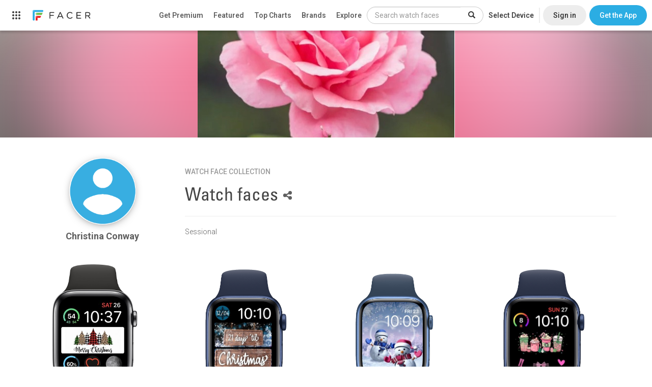

--- FILE ---
content_type: text/html; charset=utf-8
request_url: https://www.google.com/recaptcha/api2/anchor?ar=1&k=6LeY4IEfAAAAAJi2wS3bMhnS5GlPzFjQQlNeILhi&co=aHR0cHM6Ly93d3cuZmFjZXIuaW86NDQz&hl=en&v=PoyoqOPhxBO7pBk68S4YbpHZ&size=invisible&anchor-ms=20000&execute-ms=30000&cb=rwj27z3v053m
body_size: 48789
content:
<!DOCTYPE HTML><html dir="ltr" lang="en"><head><meta http-equiv="Content-Type" content="text/html; charset=UTF-8">
<meta http-equiv="X-UA-Compatible" content="IE=edge">
<title>reCAPTCHA</title>
<style type="text/css">
/* cyrillic-ext */
@font-face {
  font-family: 'Roboto';
  font-style: normal;
  font-weight: 400;
  font-stretch: 100%;
  src: url(//fonts.gstatic.com/s/roboto/v48/KFO7CnqEu92Fr1ME7kSn66aGLdTylUAMa3GUBHMdazTgWw.woff2) format('woff2');
  unicode-range: U+0460-052F, U+1C80-1C8A, U+20B4, U+2DE0-2DFF, U+A640-A69F, U+FE2E-FE2F;
}
/* cyrillic */
@font-face {
  font-family: 'Roboto';
  font-style: normal;
  font-weight: 400;
  font-stretch: 100%;
  src: url(//fonts.gstatic.com/s/roboto/v48/KFO7CnqEu92Fr1ME7kSn66aGLdTylUAMa3iUBHMdazTgWw.woff2) format('woff2');
  unicode-range: U+0301, U+0400-045F, U+0490-0491, U+04B0-04B1, U+2116;
}
/* greek-ext */
@font-face {
  font-family: 'Roboto';
  font-style: normal;
  font-weight: 400;
  font-stretch: 100%;
  src: url(//fonts.gstatic.com/s/roboto/v48/KFO7CnqEu92Fr1ME7kSn66aGLdTylUAMa3CUBHMdazTgWw.woff2) format('woff2');
  unicode-range: U+1F00-1FFF;
}
/* greek */
@font-face {
  font-family: 'Roboto';
  font-style: normal;
  font-weight: 400;
  font-stretch: 100%;
  src: url(//fonts.gstatic.com/s/roboto/v48/KFO7CnqEu92Fr1ME7kSn66aGLdTylUAMa3-UBHMdazTgWw.woff2) format('woff2');
  unicode-range: U+0370-0377, U+037A-037F, U+0384-038A, U+038C, U+038E-03A1, U+03A3-03FF;
}
/* math */
@font-face {
  font-family: 'Roboto';
  font-style: normal;
  font-weight: 400;
  font-stretch: 100%;
  src: url(//fonts.gstatic.com/s/roboto/v48/KFO7CnqEu92Fr1ME7kSn66aGLdTylUAMawCUBHMdazTgWw.woff2) format('woff2');
  unicode-range: U+0302-0303, U+0305, U+0307-0308, U+0310, U+0312, U+0315, U+031A, U+0326-0327, U+032C, U+032F-0330, U+0332-0333, U+0338, U+033A, U+0346, U+034D, U+0391-03A1, U+03A3-03A9, U+03B1-03C9, U+03D1, U+03D5-03D6, U+03F0-03F1, U+03F4-03F5, U+2016-2017, U+2034-2038, U+203C, U+2040, U+2043, U+2047, U+2050, U+2057, U+205F, U+2070-2071, U+2074-208E, U+2090-209C, U+20D0-20DC, U+20E1, U+20E5-20EF, U+2100-2112, U+2114-2115, U+2117-2121, U+2123-214F, U+2190, U+2192, U+2194-21AE, U+21B0-21E5, U+21F1-21F2, U+21F4-2211, U+2213-2214, U+2216-22FF, U+2308-230B, U+2310, U+2319, U+231C-2321, U+2336-237A, U+237C, U+2395, U+239B-23B7, U+23D0, U+23DC-23E1, U+2474-2475, U+25AF, U+25B3, U+25B7, U+25BD, U+25C1, U+25CA, U+25CC, U+25FB, U+266D-266F, U+27C0-27FF, U+2900-2AFF, U+2B0E-2B11, U+2B30-2B4C, U+2BFE, U+3030, U+FF5B, U+FF5D, U+1D400-1D7FF, U+1EE00-1EEFF;
}
/* symbols */
@font-face {
  font-family: 'Roboto';
  font-style: normal;
  font-weight: 400;
  font-stretch: 100%;
  src: url(//fonts.gstatic.com/s/roboto/v48/KFO7CnqEu92Fr1ME7kSn66aGLdTylUAMaxKUBHMdazTgWw.woff2) format('woff2');
  unicode-range: U+0001-000C, U+000E-001F, U+007F-009F, U+20DD-20E0, U+20E2-20E4, U+2150-218F, U+2190, U+2192, U+2194-2199, U+21AF, U+21E6-21F0, U+21F3, U+2218-2219, U+2299, U+22C4-22C6, U+2300-243F, U+2440-244A, U+2460-24FF, U+25A0-27BF, U+2800-28FF, U+2921-2922, U+2981, U+29BF, U+29EB, U+2B00-2BFF, U+4DC0-4DFF, U+FFF9-FFFB, U+10140-1018E, U+10190-1019C, U+101A0, U+101D0-101FD, U+102E0-102FB, U+10E60-10E7E, U+1D2C0-1D2D3, U+1D2E0-1D37F, U+1F000-1F0FF, U+1F100-1F1AD, U+1F1E6-1F1FF, U+1F30D-1F30F, U+1F315, U+1F31C, U+1F31E, U+1F320-1F32C, U+1F336, U+1F378, U+1F37D, U+1F382, U+1F393-1F39F, U+1F3A7-1F3A8, U+1F3AC-1F3AF, U+1F3C2, U+1F3C4-1F3C6, U+1F3CA-1F3CE, U+1F3D4-1F3E0, U+1F3ED, U+1F3F1-1F3F3, U+1F3F5-1F3F7, U+1F408, U+1F415, U+1F41F, U+1F426, U+1F43F, U+1F441-1F442, U+1F444, U+1F446-1F449, U+1F44C-1F44E, U+1F453, U+1F46A, U+1F47D, U+1F4A3, U+1F4B0, U+1F4B3, U+1F4B9, U+1F4BB, U+1F4BF, U+1F4C8-1F4CB, U+1F4D6, U+1F4DA, U+1F4DF, U+1F4E3-1F4E6, U+1F4EA-1F4ED, U+1F4F7, U+1F4F9-1F4FB, U+1F4FD-1F4FE, U+1F503, U+1F507-1F50B, U+1F50D, U+1F512-1F513, U+1F53E-1F54A, U+1F54F-1F5FA, U+1F610, U+1F650-1F67F, U+1F687, U+1F68D, U+1F691, U+1F694, U+1F698, U+1F6AD, U+1F6B2, U+1F6B9-1F6BA, U+1F6BC, U+1F6C6-1F6CF, U+1F6D3-1F6D7, U+1F6E0-1F6EA, U+1F6F0-1F6F3, U+1F6F7-1F6FC, U+1F700-1F7FF, U+1F800-1F80B, U+1F810-1F847, U+1F850-1F859, U+1F860-1F887, U+1F890-1F8AD, U+1F8B0-1F8BB, U+1F8C0-1F8C1, U+1F900-1F90B, U+1F93B, U+1F946, U+1F984, U+1F996, U+1F9E9, U+1FA00-1FA6F, U+1FA70-1FA7C, U+1FA80-1FA89, U+1FA8F-1FAC6, U+1FACE-1FADC, U+1FADF-1FAE9, U+1FAF0-1FAF8, U+1FB00-1FBFF;
}
/* vietnamese */
@font-face {
  font-family: 'Roboto';
  font-style: normal;
  font-weight: 400;
  font-stretch: 100%;
  src: url(//fonts.gstatic.com/s/roboto/v48/KFO7CnqEu92Fr1ME7kSn66aGLdTylUAMa3OUBHMdazTgWw.woff2) format('woff2');
  unicode-range: U+0102-0103, U+0110-0111, U+0128-0129, U+0168-0169, U+01A0-01A1, U+01AF-01B0, U+0300-0301, U+0303-0304, U+0308-0309, U+0323, U+0329, U+1EA0-1EF9, U+20AB;
}
/* latin-ext */
@font-face {
  font-family: 'Roboto';
  font-style: normal;
  font-weight: 400;
  font-stretch: 100%;
  src: url(//fonts.gstatic.com/s/roboto/v48/KFO7CnqEu92Fr1ME7kSn66aGLdTylUAMa3KUBHMdazTgWw.woff2) format('woff2');
  unicode-range: U+0100-02BA, U+02BD-02C5, U+02C7-02CC, U+02CE-02D7, U+02DD-02FF, U+0304, U+0308, U+0329, U+1D00-1DBF, U+1E00-1E9F, U+1EF2-1EFF, U+2020, U+20A0-20AB, U+20AD-20C0, U+2113, U+2C60-2C7F, U+A720-A7FF;
}
/* latin */
@font-face {
  font-family: 'Roboto';
  font-style: normal;
  font-weight: 400;
  font-stretch: 100%;
  src: url(//fonts.gstatic.com/s/roboto/v48/KFO7CnqEu92Fr1ME7kSn66aGLdTylUAMa3yUBHMdazQ.woff2) format('woff2');
  unicode-range: U+0000-00FF, U+0131, U+0152-0153, U+02BB-02BC, U+02C6, U+02DA, U+02DC, U+0304, U+0308, U+0329, U+2000-206F, U+20AC, U+2122, U+2191, U+2193, U+2212, U+2215, U+FEFF, U+FFFD;
}
/* cyrillic-ext */
@font-face {
  font-family: 'Roboto';
  font-style: normal;
  font-weight: 500;
  font-stretch: 100%;
  src: url(//fonts.gstatic.com/s/roboto/v48/KFO7CnqEu92Fr1ME7kSn66aGLdTylUAMa3GUBHMdazTgWw.woff2) format('woff2');
  unicode-range: U+0460-052F, U+1C80-1C8A, U+20B4, U+2DE0-2DFF, U+A640-A69F, U+FE2E-FE2F;
}
/* cyrillic */
@font-face {
  font-family: 'Roboto';
  font-style: normal;
  font-weight: 500;
  font-stretch: 100%;
  src: url(//fonts.gstatic.com/s/roboto/v48/KFO7CnqEu92Fr1ME7kSn66aGLdTylUAMa3iUBHMdazTgWw.woff2) format('woff2');
  unicode-range: U+0301, U+0400-045F, U+0490-0491, U+04B0-04B1, U+2116;
}
/* greek-ext */
@font-face {
  font-family: 'Roboto';
  font-style: normal;
  font-weight: 500;
  font-stretch: 100%;
  src: url(//fonts.gstatic.com/s/roboto/v48/KFO7CnqEu92Fr1ME7kSn66aGLdTylUAMa3CUBHMdazTgWw.woff2) format('woff2');
  unicode-range: U+1F00-1FFF;
}
/* greek */
@font-face {
  font-family: 'Roboto';
  font-style: normal;
  font-weight: 500;
  font-stretch: 100%;
  src: url(//fonts.gstatic.com/s/roboto/v48/KFO7CnqEu92Fr1ME7kSn66aGLdTylUAMa3-UBHMdazTgWw.woff2) format('woff2');
  unicode-range: U+0370-0377, U+037A-037F, U+0384-038A, U+038C, U+038E-03A1, U+03A3-03FF;
}
/* math */
@font-face {
  font-family: 'Roboto';
  font-style: normal;
  font-weight: 500;
  font-stretch: 100%;
  src: url(//fonts.gstatic.com/s/roboto/v48/KFO7CnqEu92Fr1ME7kSn66aGLdTylUAMawCUBHMdazTgWw.woff2) format('woff2');
  unicode-range: U+0302-0303, U+0305, U+0307-0308, U+0310, U+0312, U+0315, U+031A, U+0326-0327, U+032C, U+032F-0330, U+0332-0333, U+0338, U+033A, U+0346, U+034D, U+0391-03A1, U+03A3-03A9, U+03B1-03C9, U+03D1, U+03D5-03D6, U+03F0-03F1, U+03F4-03F5, U+2016-2017, U+2034-2038, U+203C, U+2040, U+2043, U+2047, U+2050, U+2057, U+205F, U+2070-2071, U+2074-208E, U+2090-209C, U+20D0-20DC, U+20E1, U+20E5-20EF, U+2100-2112, U+2114-2115, U+2117-2121, U+2123-214F, U+2190, U+2192, U+2194-21AE, U+21B0-21E5, U+21F1-21F2, U+21F4-2211, U+2213-2214, U+2216-22FF, U+2308-230B, U+2310, U+2319, U+231C-2321, U+2336-237A, U+237C, U+2395, U+239B-23B7, U+23D0, U+23DC-23E1, U+2474-2475, U+25AF, U+25B3, U+25B7, U+25BD, U+25C1, U+25CA, U+25CC, U+25FB, U+266D-266F, U+27C0-27FF, U+2900-2AFF, U+2B0E-2B11, U+2B30-2B4C, U+2BFE, U+3030, U+FF5B, U+FF5D, U+1D400-1D7FF, U+1EE00-1EEFF;
}
/* symbols */
@font-face {
  font-family: 'Roboto';
  font-style: normal;
  font-weight: 500;
  font-stretch: 100%;
  src: url(//fonts.gstatic.com/s/roboto/v48/KFO7CnqEu92Fr1ME7kSn66aGLdTylUAMaxKUBHMdazTgWw.woff2) format('woff2');
  unicode-range: U+0001-000C, U+000E-001F, U+007F-009F, U+20DD-20E0, U+20E2-20E4, U+2150-218F, U+2190, U+2192, U+2194-2199, U+21AF, U+21E6-21F0, U+21F3, U+2218-2219, U+2299, U+22C4-22C6, U+2300-243F, U+2440-244A, U+2460-24FF, U+25A0-27BF, U+2800-28FF, U+2921-2922, U+2981, U+29BF, U+29EB, U+2B00-2BFF, U+4DC0-4DFF, U+FFF9-FFFB, U+10140-1018E, U+10190-1019C, U+101A0, U+101D0-101FD, U+102E0-102FB, U+10E60-10E7E, U+1D2C0-1D2D3, U+1D2E0-1D37F, U+1F000-1F0FF, U+1F100-1F1AD, U+1F1E6-1F1FF, U+1F30D-1F30F, U+1F315, U+1F31C, U+1F31E, U+1F320-1F32C, U+1F336, U+1F378, U+1F37D, U+1F382, U+1F393-1F39F, U+1F3A7-1F3A8, U+1F3AC-1F3AF, U+1F3C2, U+1F3C4-1F3C6, U+1F3CA-1F3CE, U+1F3D4-1F3E0, U+1F3ED, U+1F3F1-1F3F3, U+1F3F5-1F3F7, U+1F408, U+1F415, U+1F41F, U+1F426, U+1F43F, U+1F441-1F442, U+1F444, U+1F446-1F449, U+1F44C-1F44E, U+1F453, U+1F46A, U+1F47D, U+1F4A3, U+1F4B0, U+1F4B3, U+1F4B9, U+1F4BB, U+1F4BF, U+1F4C8-1F4CB, U+1F4D6, U+1F4DA, U+1F4DF, U+1F4E3-1F4E6, U+1F4EA-1F4ED, U+1F4F7, U+1F4F9-1F4FB, U+1F4FD-1F4FE, U+1F503, U+1F507-1F50B, U+1F50D, U+1F512-1F513, U+1F53E-1F54A, U+1F54F-1F5FA, U+1F610, U+1F650-1F67F, U+1F687, U+1F68D, U+1F691, U+1F694, U+1F698, U+1F6AD, U+1F6B2, U+1F6B9-1F6BA, U+1F6BC, U+1F6C6-1F6CF, U+1F6D3-1F6D7, U+1F6E0-1F6EA, U+1F6F0-1F6F3, U+1F6F7-1F6FC, U+1F700-1F7FF, U+1F800-1F80B, U+1F810-1F847, U+1F850-1F859, U+1F860-1F887, U+1F890-1F8AD, U+1F8B0-1F8BB, U+1F8C0-1F8C1, U+1F900-1F90B, U+1F93B, U+1F946, U+1F984, U+1F996, U+1F9E9, U+1FA00-1FA6F, U+1FA70-1FA7C, U+1FA80-1FA89, U+1FA8F-1FAC6, U+1FACE-1FADC, U+1FADF-1FAE9, U+1FAF0-1FAF8, U+1FB00-1FBFF;
}
/* vietnamese */
@font-face {
  font-family: 'Roboto';
  font-style: normal;
  font-weight: 500;
  font-stretch: 100%;
  src: url(//fonts.gstatic.com/s/roboto/v48/KFO7CnqEu92Fr1ME7kSn66aGLdTylUAMa3OUBHMdazTgWw.woff2) format('woff2');
  unicode-range: U+0102-0103, U+0110-0111, U+0128-0129, U+0168-0169, U+01A0-01A1, U+01AF-01B0, U+0300-0301, U+0303-0304, U+0308-0309, U+0323, U+0329, U+1EA0-1EF9, U+20AB;
}
/* latin-ext */
@font-face {
  font-family: 'Roboto';
  font-style: normal;
  font-weight: 500;
  font-stretch: 100%;
  src: url(//fonts.gstatic.com/s/roboto/v48/KFO7CnqEu92Fr1ME7kSn66aGLdTylUAMa3KUBHMdazTgWw.woff2) format('woff2');
  unicode-range: U+0100-02BA, U+02BD-02C5, U+02C7-02CC, U+02CE-02D7, U+02DD-02FF, U+0304, U+0308, U+0329, U+1D00-1DBF, U+1E00-1E9F, U+1EF2-1EFF, U+2020, U+20A0-20AB, U+20AD-20C0, U+2113, U+2C60-2C7F, U+A720-A7FF;
}
/* latin */
@font-face {
  font-family: 'Roboto';
  font-style: normal;
  font-weight: 500;
  font-stretch: 100%;
  src: url(//fonts.gstatic.com/s/roboto/v48/KFO7CnqEu92Fr1ME7kSn66aGLdTylUAMa3yUBHMdazQ.woff2) format('woff2');
  unicode-range: U+0000-00FF, U+0131, U+0152-0153, U+02BB-02BC, U+02C6, U+02DA, U+02DC, U+0304, U+0308, U+0329, U+2000-206F, U+20AC, U+2122, U+2191, U+2193, U+2212, U+2215, U+FEFF, U+FFFD;
}
/* cyrillic-ext */
@font-face {
  font-family: 'Roboto';
  font-style: normal;
  font-weight: 900;
  font-stretch: 100%;
  src: url(//fonts.gstatic.com/s/roboto/v48/KFO7CnqEu92Fr1ME7kSn66aGLdTylUAMa3GUBHMdazTgWw.woff2) format('woff2');
  unicode-range: U+0460-052F, U+1C80-1C8A, U+20B4, U+2DE0-2DFF, U+A640-A69F, U+FE2E-FE2F;
}
/* cyrillic */
@font-face {
  font-family: 'Roboto';
  font-style: normal;
  font-weight: 900;
  font-stretch: 100%;
  src: url(//fonts.gstatic.com/s/roboto/v48/KFO7CnqEu92Fr1ME7kSn66aGLdTylUAMa3iUBHMdazTgWw.woff2) format('woff2');
  unicode-range: U+0301, U+0400-045F, U+0490-0491, U+04B0-04B1, U+2116;
}
/* greek-ext */
@font-face {
  font-family: 'Roboto';
  font-style: normal;
  font-weight: 900;
  font-stretch: 100%;
  src: url(//fonts.gstatic.com/s/roboto/v48/KFO7CnqEu92Fr1ME7kSn66aGLdTylUAMa3CUBHMdazTgWw.woff2) format('woff2');
  unicode-range: U+1F00-1FFF;
}
/* greek */
@font-face {
  font-family: 'Roboto';
  font-style: normal;
  font-weight: 900;
  font-stretch: 100%;
  src: url(//fonts.gstatic.com/s/roboto/v48/KFO7CnqEu92Fr1ME7kSn66aGLdTylUAMa3-UBHMdazTgWw.woff2) format('woff2');
  unicode-range: U+0370-0377, U+037A-037F, U+0384-038A, U+038C, U+038E-03A1, U+03A3-03FF;
}
/* math */
@font-face {
  font-family: 'Roboto';
  font-style: normal;
  font-weight: 900;
  font-stretch: 100%;
  src: url(//fonts.gstatic.com/s/roboto/v48/KFO7CnqEu92Fr1ME7kSn66aGLdTylUAMawCUBHMdazTgWw.woff2) format('woff2');
  unicode-range: U+0302-0303, U+0305, U+0307-0308, U+0310, U+0312, U+0315, U+031A, U+0326-0327, U+032C, U+032F-0330, U+0332-0333, U+0338, U+033A, U+0346, U+034D, U+0391-03A1, U+03A3-03A9, U+03B1-03C9, U+03D1, U+03D5-03D6, U+03F0-03F1, U+03F4-03F5, U+2016-2017, U+2034-2038, U+203C, U+2040, U+2043, U+2047, U+2050, U+2057, U+205F, U+2070-2071, U+2074-208E, U+2090-209C, U+20D0-20DC, U+20E1, U+20E5-20EF, U+2100-2112, U+2114-2115, U+2117-2121, U+2123-214F, U+2190, U+2192, U+2194-21AE, U+21B0-21E5, U+21F1-21F2, U+21F4-2211, U+2213-2214, U+2216-22FF, U+2308-230B, U+2310, U+2319, U+231C-2321, U+2336-237A, U+237C, U+2395, U+239B-23B7, U+23D0, U+23DC-23E1, U+2474-2475, U+25AF, U+25B3, U+25B7, U+25BD, U+25C1, U+25CA, U+25CC, U+25FB, U+266D-266F, U+27C0-27FF, U+2900-2AFF, U+2B0E-2B11, U+2B30-2B4C, U+2BFE, U+3030, U+FF5B, U+FF5D, U+1D400-1D7FF, U+1EE00-1EEFF;
}
/* symbols */
@font-face {
  font-family: 'Roboto';
  font-style: normal;
  font-weight: 900;
  font-stretch: 100%;
  src: url(//fonts.gstatic.com/s/roboto/v48/KFO7CnqEu92Fr1ME7kSn66aGLdTylUAMaxKUBHMdazTgWw.woff2) format('woff2');
  unicode-range: U+0001-000C, U+000E-001F, U+007F-009F, U+20DD-20E0, U+20E2-20E4, U+2150-218F, U+2190, U+2192, U+2194-2199, U+21AF, U+21E6-21F0, U+21F3, U+2218-2219, U+2299, U+22C4-22C6, U+2300-243F, U+2440-244A, U+2460-24FF, U+25A0-27BF, U+2800-28FF, U+2921-2922, U+2981, U+29BF, U+29EB, U+2B00-2BFF, U+4DC0-4DFF, U+FFF9-FFFB, U+10140-1018E, U+10190-1019C, U+101A0, U+101D0-101FD, U+102E0-102FB, U+10E60-10E7E, U+1D2C0-1D2D3, U+1D2E0-1D37F, U+1F000-1F0FF, U+1F100-1F1AD, U+1F1E6-1F1FF, U+1F30D-1F30F, U+1F315, U+1F31C, U+1F31E, U+1F320-1F32C, U+1F336, U+1F378, U+1F37D, U+1F382, U+1F393-1F39F, U+1F3A7-1F3A8, U+1F3AC-1F3AF, U+1F3C2, U+1F3C4-1F3C6, U+1F3CA-1F3CE, U+1F3D4-1F3E0, U+1F3ED, U+1F3F1-1F3F3, U+1F3F5-1F3F7, U+1F408, U+1F415, U+1F41F, U+1F426, U+1F43F, U+1F441-1F442, U+1F444, U+1F446-1F449, U+1F44C-1F44E, U+1F453, U+1F46A, U+1F47D, U+1F4A3, U+1F4B0, U+1F4B3, U+1F4B9, U+1F4BB, U+1F4BF, U+1F4C8-1F4CB, U+1F4D6, U+1F4DA, U+1F4DF, U+1F4E3-1F4E6, U+1F4EA-1F4ED, U+1F4F7, U+1F4F9-1F4FB, U+1F4FD-1F4FE, U+1F503, U+1F507-1F50B, U+1F50D, U+1F512-1F513, U+1F53E-1F54A, U+1F54F-1F5FA, U+1F610, U+1F650-1F67F, U+1F687, U+1F68D, U+1F691, U+1F694, U+1F698, U+1F6AD, U+1F6B2, U+1F6B9-1F6BA, U+1F6BC, U+1F6C6-1F6CF, U+1F6D3-1F6D7, U+1F6E0-1F6EA, U+1F6F0-1F6F3, U+1F6F7-1F6FC, U+1F700-1F7FF, U+1F800-1F80B, U+1F810-1F847, U+1F850-1F859, U+1F860-1F887, U+1F890-1F8AD, U+1F8B0-1F8BB, U+1F8C0-1F8C1, U+1F900-1F90B, U+1F93B, U+1F946, U+1F984, U+1F996, U+1F9E9, U+1FA00-1FA6F, U+1FA70-1FA7C, U+1FA80-1FA89, U+1FA8F-1FAC6, U+1FACE-1FADC, U+1FADF-1FAE9, U+1FAF0-1FAF8, U+1FB00-1FBFF;
}
/* vietnamese */
@font-face {
  font-family: 'Roboto';
  font-style: normal;
  font-weight: 900;
  font-stretch: 100%;
  src: url(//fonts.gstatic.com/s/roboto/v48/KFO7CnqEu92Fr1ME7kSn66aGLdTylUAMa3OUBHMdazTgWw.woff2) format('woff2');
  unicode-range: U+0102-0103, U+0110-0111, U+0128-0129, U+0168-0169, U+01A0-01A1, U+01AF-01B0, U+0300-0301, U+0303-0304, U+0308-0309, U+0323, U+0329, U+1EA0-1EF9, U+20AB;
}
/* latin-ext */
@font-face {
  font-family: 'Roboto';
  font-style: normal;
  font-weight: 900;
  font-stretch: 100%;
  src: url(//fonts.gstatic.com/s/roboto/v48/KFO7CnqEu92Fr1ME7kSn66aGLdTylUAMa3KUBHMdazTgWw.woff2) format('woff2');
  unicode-range: U+0100-02BA, U+02BD-02C5, U+02C7-02CC, U+02CE-02D7, U+02DD-02FF, U+0304, U+0308, U+0329, U+1D00-1DBF, U+1E00-1E9F, U+1EF2-1EFF, U+2020, U+20A0-20AB, U+20AD-20C0, U+2113, U+2C60-2C7F, U+A720-A7FF;
}
/* latin */
@font-face {
  font-family: 'Roboto';
  font-style: normal;
  font-weight: 900;
  font-stretch: 100%;
  src: url(//fonts.gstatic.com/s/roboto/v48/KFO7CnqEu92Fr1ME7kSn66aGLdTylUAMa3yUBHMdazQ.woff2) format('woff2');
  unicode-range: U+0000-00FF, U+0131, U+0152-0153, U+02BB-02BC, U+02C6, U+02DA, U+02DC, U+0304, U+0308, U+0329, U+2000-206F, U+20AC, U+2122, U+2191, U+2193, U+2212, U+2215, U+FEFF, U+FFFD;
}

</style>
<link rel="stylesheet" type="text/css" href="https://www.gstatic.com/recaptcha/releases/PoyoqOPhxBO7pBk68S4YbpHZ/styles__ltr.css">
<script nonce="-Cadepbvh0kthYeWnwSkcg" type="text/javascript">window['__recaptcha_api'] = 'https://www.google.com/recaptcha/api2/';</script>
<script type="text/javascript" src="https://www.gstatic.com/recaptcha/releases/PoyoqOPhxBO7pBk68S4YbpHZ/recaptcha__en.js" nonce="-Cadepbvh0kthYeWnwSkcg">
      
    </script></head>
<body><div id="rc-anchor-alert" class="rc-anchor-alert"></div>
<input type="hidden" id="recaptcha-token" value="[base64]">
<script type="text/javascript" nonce="-Cadepbvh0kthYeWnwSkcg">
      recaptcha.anchor.Main.init("[\x22ainput\x22,[\x22bgdata\x22,\x22\x22,\[base64]/[base64]/bmV3IFpbdF0obVswXSk6Sz09Mj9uZXcgWlt0XShtWzBdLG1bMV0pOks9PTM/bmV3IFpbdF0obVswXSxtWzFdLG1bMl0pOks9PTQ/[base64]/[base64]/[base64]/[base64]/[base64]/[base64]/[base64]/[base64]/[base64]/[base64]/[base64]/[base64]/[base64]/[base64]\\u003d\\u003d\x22,\[base64]\\u003d\\u003d\x22,\x22ZBIHfcK7AFLCq2sGwo0EKsOBw40GwphpJXRJHQYyw5UJM8Kdw7vDuT8fRzjCgMKqdVTCpsOkw6xeJRpPNk7Dg2DCuMKJw43Dt8KwEsO7w44yw7jCm8KmGcONfsOnOV1gw456MsOJwpBFw5vChnfCqsKbN8K3wo/Cg2jDnWLCvsKPU0BVwrI/czrCumjDswDCqcK+HjRjwq3DslPCvcOkw7nDhcKZHiURe8OjwpTCnyzDn8KLMWl7w64cwo3Du3fDrghZMMO5w6nClsOxIEvDvcKcXDnDj8OdUyjCgsOXWVnCul8qPMKLRMObwpHCqcKCwoTCum/DicKZwo11YcOlwodKwqnCinXCvS/DncKfORjCoArCtcOjMELDncOEw6nCqnxuPsO4XDXDlsKCZ8ODZMK8w6EOwoF+wq/Cu8KhworChcK+wposwrPCvcOpwr/Di3nDpFdTODpCWB5Gw4RiN8O7wq9fwpzDl3QpJ2jCg1sKw6UXwrFdw7TDlQzCvW8Ww6HCsXsywo/[base64]/DlyrDtSDCq8OjwpU6Py3DmXPDqMKlbsOuw4M+w6Umw6TCrsO2wpRzUDHCnQ9KehkcwofDq8KDFsOZwqzCvT5ZwpQzAzfDnsOoQMOqCcKCesKDw53CsnFbw5fCtsKqwr5AwrbCuUnDo8KicMO2w4JfwqjCmxrCm1pbYjrCgsKHw6FeUE/Ci0/[base64]/w43CsMOBR8K3TB7DsF8tw7cswr7CtMO4Z29Dw5zDsMKIIWLDksKZw7bCtmTDi8KVwpEyN8KKw4VgRzzDusKYwqPDijHCqhbDjcOGC2vCncOQV3jDvMKzw7A7woHCjidIwqDCuWXDhC/Dl8O2w7zDl2Ipw4/Du8KQwpfDtmzCssKIw5nDnMOZU8KCIwMvMMObSEVLLlIZw4Bhw4zDvR3Cg3LDvcOFCwrDgATCjsOKN8KjwozCtsOJw68Sw6fDrUbCtGwIYnkRw7fDoADDhMOAw5fCrsKGUMOww6ceBzxSwpUiNltUBjhJEcOMOQ3DtcKyUhAMwrQTw4vDjcKxU8KiYjXCjGxkw4UyAU/CmH8bdcO6wo3Cn0LCvGFXYsOofCx5wqHDnGIZw7IcYMK0worCpcOsCMOzw4zCqWLDoUljw4BqwozDpsOewptfNsKew7zDnsKPw6MYH8O1csO/AQbClRfClcKswqVESsOSHMKZw4gQAcKaw43CunIGw5rDvHHDqz4eOQ9zw4guTMKEw5PDmlHDv8O/woDDuBkBNsKNZ8KmOzTDpA/CmCgCVQ7Dt2hVCMOFJQbDrMOpwpJRPFXDkDrCjQPChMOeNcKqHsKvw6LDncOWwpobOWNNwrfCjcOLBMOQAiEDw7Mzw6HDjToew4DCgsOAw77Cp8Kuw5kmO2hfNcOzdcKZw7rChsKNLTjDjsK+w7AFacKiw5FZw6gLw7jCjcOsBMKrCW1aRsOxSz/[base64]/IMOnw7NLdgjDlcOPUcKWw4LDgTcRAx7DswoRw7oZw5DDpQDCq347w7rDlMO6w6YEwq/Cs0IEJMO5U3gbwr1bAcKncg/Cm8KLaDPDqAA5wps6G8O7HsOBwpg/XMK9DT7DuUoKwqABw6stdn1MCsKbVsKfwpRvfcKFRcK6fVovw7TDpBzDjcONwq1+KyEvQBc/[base64]/DogcqKgPCvypEw6nDhsObH08IPjRkw6zCuMOPw7UjY8OdZ8OQIEs2wq3DkcO+wqjCn8KFQR7Cu8KEw6ldw4LCgB0bJsKcw4tMCTXDosOAK8OTBHXCvmMqak1mdsOwW8KpwpoWBcKBwp/Ctx5Bw63ChMOjw5LDt8Kswp/Cr8KlQsKXe8O5w45Pc8KAw61pNcOnw7nCrsKOY8OvwrIyCMKcwq5LwrzCoMKfDcOlJlfDmRIFWMKww71Cwpgkw7l3w69wwo7CpRZ1c8KFJ8Onwqg1wprDksOVJMKvRwvDicKow7/CqcKCwpo6B8Klw6TDjwMoI8KvwohiTGBCWcOIwrFnMShEwrwKwr8wwqHDjMKnw69pw4dAw7zCsQxsesKNw5DCgMKNw7HDsQTCs8K+H3ILw6EJKsK2w6d5PnXCumnCg3oowpfDnwrDkXzCjMKeQsO4wqNxwqfCjVvCnGXDusK+Dj/Dv8Oyc8KLw4DDnklbe0LCrMOdPm3Cr0g/w5TDh8OrDkHDv8OdwqomwoQ/PcKDEsKhWnXCpnDDlzAxw58DUknCnsOKw5nCucOQwqPCocKGw6l2wpxqwqvDpcKtwp/CocKswqxzw6LDhiXCq24nw5zCsMK+wq/DnsOPwrnChcK4UlDDj8KVcXwgEMKGF8KhOzPCrMKgw41hw7zDpsODwpHDlT9nZMK1HsKxwqzCpcKDGTfCskBuwrDDt8OhwprChcKKwpoDw6wqwqbDk8O2wrDCksKdW8K6HQ7ClcKoUsKXUnTChMKlGELDicO1bW/Dg8KyO8K2QsO3wr48w5gFwrtkwpfDoG3Cm8ORTcK9w7PDoivDvwUjDxTCt1wLKXvDqnzCvmLDqy/[base64]/D8KWOy/DkS3DiQd8VyY5wpB1wqbCigLDvgDDn19/wqfCln7DkUJAwpAtwrPCpTXDtMKQw60iImQwHcK3w4/CrMOkw5LDqMOhw4LCo2UnKcOXwr9WwpDDp8K0DhZ3woHCmRM7S8KLw5TCgcOqHMO4wpYLI8O1JsKJMXh9w7wIG8Ktw7vDsgvDu8OrTDw9aTIGwqzCqx5Ow7PDkCdUGcKcwqZhVMOpw4DDj3HDs8OkwrfCsHxKJg7Dg8KsLXnDrUJGARfCmcO/[base64]/[base64]/DvsOgwoANw4MjwoDDjCzCtCLCiMK7wqnDuCfCm0rDncOXwrc1wocDwrFxLsOuwp/DsnIBW8KRw6YmX8OZHsOQasKWUg5AMMKpKMOiaFY/Q3dMw4lPw4bDj34UasK8Hk0HwrosO1rCuRHDkMOfwo4XwpbChMKCwoHDhXzDhlgZwoErTsKtw4JOw7HDt8OADsK4w7DCvDohw4AVLsKpw5khf14+w6/DpMKiI8OCw4ECZSzChcOsNsK7w4vDvcOmw7V7E8KUwobClsKZWMKQdynDosOXwonCqi/[base64]/JSU6woNowogVezBJw4nDhsOcwpEOwqZBAivDksOZHCnDn8KKaMO3w4DDhg4jdsKMwoEcwok5w5pKwrZYMxDDqGvDqcKtNcOXw6FKeMKzwo3CicO6wrETwownYhpJwrTDlsOkJhZjU1zCrMK7w6wBw6dvaFUqw6zDmcOTwonDklnDlcOnwoh3IsOdSGBiLDt8w7/[base64]/DnDjCpGJfMcKeYAnDkw8zw4o3w50gwrvDuFhOwqB8woHCmcK+wphPw57DrcOoDWpDI8O1KsONNsKdw4bClEzCpXXClw8/[base64]/[base64]/eknDniHDh8KdHsKZIsOdSWrDnz4xcCQGBcO9w5oLw6nDhAAuW0xJKMKAwrhfbjpldQg4w49Fwoc2MFRxDcK0w6cOwqUoQVc/V0pdcTjDrMONbExWw6DDs8KcIcKbGVzCmynCsDI+FAbDusKke8KRTMOww77DjkzDqEtyw7/DlSnCpsKjwo84UMOCw5Nkw7o8wrfDpMK4w7LDq8K7ZMOkdwtSKsK1Lic2QcKjwqPDnCrCn8KIwozCusOFVQnCkAprbsODbn7CgMOfIsKWHTnCh8K1XcO+DMOZwrXDmC1ew4ctwp/CicOdwrAvOzfDvsOpwq8zBRorwoRJHsKzYQLDmsK6EFRgwp7Cglo/acOFQEPCjsOmw63DhlzCuGTDt8Kgw47Du1dUFsKUET3DjEjDrsO3wogpwpPDrcKcwpxSFW3DoHsZwoYiS8O8O1VfDsKXwoNOHsOTwrfDkcKTN0LCoMO8w7LCkhzClsKDwozDgMOrwogkw68hU2BswrHCvDFJL8Klw5nCpMOsZcOuw4/Ck8KIw5YVE0pHO8O4IcKcwoFAe8KMMcKULcOQw7zCqX7DmS/CusOPwqjCm8KowptQWsKtwoDDjVEtKBfCv3sJw6Mow5Y9worDiA3DrMOVwpjCoWNrwpLDusOsKxfDiMOFw7AGwpzCkhlOw6RSwpQ+w5Ruw6jDvsOrXMOGwoY0wpV3JcK3J8O6VynDg1bDvMO3NsKIcsK/[base64]/Ch8KIwp0Qw5bDrcOlw5/Dimd1TXxoeTdtIx3DnMOZw4rDq8KvTwZ6U0XCsMKYeWxLw6sKXzlVwqd6bTZ+FsKrw5nDsDcLfsOEUsO7RMOlwo0Aw5fCvg12w6nCtcOIZcK4RsKieMKxw49RQWLCtV/[base64]/fMKpwq5XQG/DicO8w4rDqcOPwr46XydUwp3Din5rTTjCmxMjwo9Lwo3Cv1F6wooGJwtiwqYkwprDk8KTw6fDowsxw40fF8KVw5gEFsKxwrjCmMKtesKBwqMEfmI/w7DDlsOoaxDDr8Kww6oKw7zDgH40wrJsScK/w7HCvcK5G8OFHCnCvVZRUXbDkcO4UDXCmmjDpcK7w7zDmsKuw7M5cBTCt2LCv1hGwoFlTMKECsOWNG/DrcKawqwEwq1EVk/Cqm3CgcKbDxtCBR0rBHDChsKbwqgfwonCpcK5wr5zHTsnbHQwdsOlUsKYw41uVMK8w6cPwo1Qw6bDhx/[base64]/KMKsR2XDj8KjaFElwoHDksOdwqrChCbDgsOaVl4ew5J0wrPChRfCr8O0wo3DvcK1wrTDnMKkwrpva8KJCnNFwoA8D2Ayw4kQw6jDu8OcwrZwVMKwVsOWX8OFD27DlkLDkSB+w7jCrsO+SDESZGjDgi4zAUDCj8KGWErDlSfDnyrCo3QEwp1/cTPCtcOiR8KGw7HCjcKrw5XDkVAiKcKzaj7DrMOkw7bCnynCnR7Co8OUXsOqfcKow5FCwqvClhZ7G3ckw4plwpdLJ2djXUt5w5Mxw5xTw53ChnULAGjCpsKow6EMw5Eiw6zDlMKSwprDg8KeZ8ONbwtww4YDwqoiwqFVwoU9wpTCggjCoA/DiMOXw5BpaxBEwpfCicK1bMOqBiMxwrBBHQMxEMOycUBFYMObIMO+w4XCicKHQWnCusKmQQV/UXYIw63CgjbCkWPDo10tYsKgRBrDiU59S8KhF8OSFMOPw6LDmMK+JkUpw5/CpMOhw784WDdzUnzCizo5w7XCgcKDAk3CiWFHNhXDoA3DisKoFzlIHX7DrUZrw5IEwonChcODwpHDqnvDu8OHCcO4w73CsBUgwqjCs2/DpkELa1TDuig1wq0HB8O8w6M2w6QmwrY/woUnw7FUCcKsw6EXw4/[base64]/ChMKmw5QxZMK/[base64]/Du8KoAsKbY8KGV8OMasKabcObVjR5DsK7f8OlZ35Iw77CpAzCi3fCnzTCmE7Dh3p9w7gpD8KITmcqwqnDoChfM0TCr3oDwqnDj2PDi8K7w7/CrW4mw6PCmioYwqvCmsOowqPDiMKmBWXCgsKzBx8Hwr8GwoRrwobDp2nCnCDDt39lf8KDw70MVMKvw7JzcVjDjsOmYkBQd8KNw6jDhl7ChDU+VyxxwpbCnsOuTcO4w5tQw5RQwrc/w5lfKsKqw7XDu8OoNxfDrcOvwqXCv8OnLX7Cr8KvwqLCpmDCkn3Dv8OXGgIdasK8w6dkw5rDi3PDhcOeJ8KMSxzDki3Dm8OzLcKfLFUJwrs4fMOQw4pdDcOmWzQtwqDDjsOtwpxnw7U8e27CvQ4qwq/CncKTw7XDocOewqR7MGDCvMKScS0uwoPDgMOFAQ8SPMOewqDCgxbDlMOGWmolwqzCsMKnJ8OMblTCpMOzw5rDmMKzw4XDimVSwqd7XxJcw4RPclo0Gl7DjMOrPXjCpUnCg0/DgcOEAGzCmMKrNBDCtFHCh3JQOsKQwqfCuUrDlkwZOFrDoknDisKFwrETFUYETsOEXsKVwqnCicOPYybDhh3CncOOMcOYwpzDsMKGfS7DtVPDh0VcwpLCscOUMMOwfBJMI3jCs8KKNMOSJsK/ICrDs8KpE8KtQyLDuzrDj8OLRcKnwrRTwqLClsOOw6bDi08PL3zCq3E8wpLCrMOkRcKhwonDoTjCtsKOwpLDr8KfPVjCpcKYP2ETw6EtQlLDp8OQw7/[base64]/DnsKaK8OhwqzDo8KTwqXDo3w5CUl6w7/[base64]/PSTDosOICsK9Z8OIK8OXwpvCqnDCgsKcw6jCv3RdD0MYw58fTU3CosKuCnlHMFNjw4Zyw57CkMO2LBzCk8OaKXzDgsO6wpHChx/CiMOyasKjVsKIwqhDwqglw4nDkgfDpm/Ct8Kmw7h9ZkNcEcKuwq7DsXLDk8KEAhLDo1UawpzCmMOlwrsYwqfCgsOQwqTDqzDDjnEcd1rCkhYFE8OQS8OCw70SYMKVZMO2AWIvw7PCiMOUZRHCgcK+wpUNdFHDlsOAw4FRwosAM8O/[base64]/[base64]/w5DDiMKYecKBw5hAExPCs2UtTyXDq3ZqEsO/FcKNZTLCtFjDnhLCv1bDhgDCrMO/B2Jtw53DqsO1ZU/CrsKId8O9wq94wqTDucOnwr/Cj8O0w67DgcO5NsKUel3DksK9STI1w6zDgwHCrsKOVcKIwrZlw5PCssOEw4MywqnCqEU/[base64]/b8OMbsKDEkbCgsO7VsKxeMK3D8O5w4XDriTDvXw7ccOewovDiBzDtActwrHDisOLw4fCmsKeeXnCt8KUwqIgw7/[base64]/CssODHEgeSApMWkpBanTDpEsCAMOzf8O7woHDkcKeZThPGMOjPgArKMKew63Dlnp5w5R/UizCkHEreFPDjcO5w4fDgsKBXjnCmksBJRjChiXDmMK8OQ3DmG9lwovCu8KWw7TCugHDi0EMw5XCiMOgw7wLwqDDn8KgT8O+McOcw7TCt8OUShd1Lh/CmcOML8K2wpECIMKzBXzDtsOnNsKHLg/Cl0TCnsOFw6fCrmDCl8OxCMOyw6fDvAUWEyrDrS0ow43DksKsTcO7ZsKbNsKLw6bDpVvCicONwrfCt8K7Dmxkw6rCgMONwrbCiwktSMO1w6jCnQpTwoDDucKbw4XDhcOPwrDDvMOlNMOfw4/CqljDs2vDhDVQw5xLwqDDuHMBwp/ClcKvw7XDgkgQNwhpIMOQZsKhc8OgYsK8cltmwqRvw7g9wrN/C3rDjh8iJ8OSMsK/w75vwovDjMKpO1fCtV8Kw6U1wqDDhVtuwotOwrU7DhrDiWJHe2Rww7DChsKcT8KXbE7DsMOYwolsw6HDmsOCH8K0wrN7wqU/[base64]/B8K1wpjDthHDkMKHw5Ybw5vCn0fDv1bCmMOSLMOAw6luUsO0w7zDtMKHw5JzwqDDiFLClD0yemY0SH8dbsKWcHXCi33DmMOKwoHDosOLw4MLw7HCli5Swr1kwpTDqcKyUw8eNMKiVsOeb8KXwpHDm8OYw7nCvX7DlStVBcOqEsKabMKBH8Ofw5/DgW0+wp3CoVl5wqgYw6NZw5/DssKawpTDmErCoGfDsMOGERPDjDnCgsOjF2Z2w4FPw7PDhMKKw6N2HjPCqcO9FGtAFl0bDcOzwpJaw75xcC9aw6t+wprCocONw4fDpsO0wrQiScOfw4gbw43DgsOBw6xVeMOwSgLDjcOQwoVlcMKZw6bCpsO9dMKVw4osw61Pw5RcwpnChcKjw6Ikw6zCqFDDiVoHw5/Dpk/CkSpkWkbCpWTDrcO6w77CrzHCrMKAw4HCg3nDlcOpZ8OuwpXCksOFSjxMwrfCpcOkcEfCm31YwrPDl1UIwqIjEG/DkjI7w642ND3DpVPDhHzCqHlDFlgOMsK7w4sYIMKDDDDDhcOAwpXDscOZa8OeXsOawp7DrSXDu8OCR3Ykw5vDtjzDssKWCcKUOMOGw7TDjMKpJMKMw7vCv8OacMOFw4XCk8KQwoTCkcOecRUPw7/DqgTDl8K6w6MeRcKpw4pwUMO1BsKZNCrCt8OKPMKqacOtwr42TcKFwonDkjddwppHVW84BMOtcSXCoVw5CsOAQ8K7w7bDiAHCp23DiUwlw4TCnkcwworCsDhtYhnDvcOgw6gkw45YYznCjTFiwpXCqHAGFmTDksOjw7/DmxRQZsKdw5MWw7PCnMKXwqXCpsOKe8KOwp4HAMKrQMObS8OtbSkjwq/CmsO6KcKvfkRKDMONRzzCjcOCwo45QDHCkE7Crw7DpcO5wpPCq1rCtBbChcKVwq58w6N3woMTworCu8KLwq/CsxFhw5B4PXvDn8KBw5g3WHAdcWpkS1LDpMKhexU0Ky9PZMOhEMOTMMK7a03Cr8OiKVLDvsKMK8K4w5/DugJHOR8SwroFe8OjwpTCphtqJMKIXQLDosO6woF1w7JmKsO4KDzDuEXCu3sVwr4Vw77DpcOLwpXCrXwAK2NxW8OELMOiK8Oww6PDmjpXwpfCiMOoKRA9Z8OmcMOtwrDDhMOSEjHDqsKew5cew58xRibDrMKNbRjCg2tOw4PDmsKPc8K9w4/CpEEdw7/[base64]/[base64]/DoWIjCzV2w5XCqcO3eSUaNcOyMsOyw4TCrV/DoMO5EcKUw5oEw5HCscKgwrrDtx7DgAPDpMOswp3Dvm3Cu3DDtcO3w4o9wrtswrFUCAshw63CgsKsw5gnw63DnMK2WMK2w4oTMcOJwqcsP3jCvXJHw7Viw7t6w5Q0wrvCmsOvcF/DtnTDhk3CqzzDpsKCwo3CkcOaecOYYMKfbVFtw6ZBw5jCjVDDocOJFsOhw4JRw5LDozRhMR/DqzvCr3gywqLDgTkUMC/Dt8KwZhJBw7wKEcK0AXTCsB9FKcOcw7R0w4nDpMODexDDjsKYwoF2E8Oma1PDsT8lwp5Hw6oBJWwbworDp8Kgw5oUEjh5KhjDlMOncMKkH8O7w7hUaC8vwq5CwqvCiH13w7HDqsKAMsKSLcOYPsODaF7CnExObnTDvsKIwo1oBsODw4rCtcK5cnXDij7DmcO/UsK6wrBVw4LCn8OBwonCg8K0JMOMwrTCpFEADcO0w5rClsOHKWzDklE+BsOFOElcw43DjcOVB1LDvXwsUcOiwqtSY3peTAjDj8KZw7BbRsOTcXPCqDnDsMKTw4Aew5Ytwp7Cvw3DgGYMwpPCh8KYwqVPM8KsUsOSHynCscKABElTwpdvOVgbZ0/Co8KRwrgidnR+H8K3wo3CknvDrMKsw5t4w79AwqLDp8KMIGNoX8OHDUnCk2rDpcKNw7ByPCLCqsKVekfDnsKDw5gWw4NTwo11PlPDjcKQMsK9fcOhZGh1w6nDnXh/d0nCrmJnbMKONAlowqnCgcKtAUXDpsKyGsOcw63CmMOELcO9wpMywqXDvsK7McOmwoXCk8KebMK/InjCthXCnwgcU8K+w6PDjcKqw7Bcw74PKcKOw7h+OjjDtFtcE8O/IcKYcT0cw7lleMOARMKhwqTClsKdwoVZQD7ClMObw7rChBvDjgnDtcKzTMK4wqTDqWjDhX/DnGXCm3EOwqoWSsOzw7PCrcOiw6MpwoPDpcK+bA1qw6BWf8OnZjdywq8dw43DuXdfdHDCqTnCg8KQw6VbWsOywoFqw7sDw4PChMK/B1liwp/Ct0cRdcKPGcKsN8Ozwp7CoHkFfMKbwpnCvMOqB39Xw7TDjMO6wplsbMONw4/CkDs3b3vDvBXDnMOcw7YRw4fDi8K5wofDkQLDrm/CpgDCjsOtwrFIw6hGBMKTwopqVSEVUsKgO09HesKxwqpmw4TCoiXDvV7DvlHDscKBwr3CoHrDscKEwrjDsHfDrMKgw6TChn5nw7Ehwr5cw6sUJXAHEMOVwrAlwrHClMO5wo/[base64]/w73CiMOOOTdJw5DDnxBvRwnDlTjDqF4qw5pZwqLDs8KtHBFRw4MATsKoRybDoW4cR8K7w7fCkDDCrcKGw4oNdzPDtWxdNSjCk2Y8wp3Cu3FfwonDlsKNHUDCo8OCw4PDrRd/AU45w6dzbkXCgEIvwpbDucK8worDk1DCgsKaa37Cj3jCo3tVDggew7olQcODCMOBw4/DuUvCgjDDuRshVkIXw6YrC8KHwo9Rw5sfWU1jPcO/a3jCgsKSAEEhw5bDlW3CgBDDpjbClhliVj1ew6Jkwr7Cm1zCjlbCqcOgw6IBwrvCsWwSCyZOwonCmkcoUmVzPBHDj8OfwpcXw68zw70mb8KPGMKewp0wwoYvHkzDqcOtwq11w5jCsm4RwrcPM8Orw4jDmcOWYcO/ZgbDg8KZw5vCrCJhAjUDwqonSsOPJcKEBj3DjMOVwrTDtMOXBcKkHls5Rnpswq3DrxAzw4HDpALCmngfwrrCu8KSw5vDlTPDqMK/ClAnDsKnw4TDqUcXwoPCoMOdwqvDkMKuFj/CoE1oDitgWgzDnnTCtXXDuns8w68zw7zDoMOvaGI6w4XDr8OEw7o0fVnDhsO9esOaS8OVOcKGwoh3KnAiw5xkwrTDgV3DksKcbcKsw4jDqcKPw7fDsQh9TGJAw45ECcKMw74xCgzDlz7CrcOBw7fDvsKBw5nCs8KlFUDDqMKgwp/DjF3Co8OgQmzCocOEwo/[base64]/DssO8wrzChMOyRiBDwovCqMOxSMOJw6zDsSrCqF/Cv8KSw5PDuMKzN3/[base64]/CvMK1FsKHeCzDq8K3YXXDvcKuwoJ5wpFjwqvDmcORTXlodsODeFnCmm58A8K9KRHCo8KQwo9jem7CrUXCq1vCvz/DnAsDw7Fww4rCq1/CgwJGaMOaIAEiw6XCs8KNMVfCuBLCisO6w4UuwoU7w7UCfCjCmwfCjcKBw6pDwrwkd1cMw4lYHcOKScKzT8K2wq1yw7jDuTUYw7TDjsKofjLCnsKEw55mworCvsK1VsOKc3/ChgfDgzPCn0/CtTjDmVFLwpJmwr7Du8Ovw4sLwocdOcOoJzBew63CkMK0w5nDgmgPw6IGw4zCpcOAw7gsTEvCisOOcsOCw4Z/[base64]/[base64]/AG94EsKSEQzCtR7Dr8Kva8KNw6bDv8OKACwEwqrDlcONwqAgw7jCvBnDm8Kpw47Ds8OKw4PChMOww5wUNiZEYyDDv2kxw7cBwpJ9KF5GM3zDocObw4zCm2LCs8OeHSbCtz/CocKUA8KICWLCrcOhLMKnwrh8Anx+FsKZwpt1wr3ChDRywoLCjMK/NsOHwpcJwp4FL8KTUR/Di8K6L8OOIyB1w4zCpMOzNcK+w48mwp5XTxlCw4vCuCcdD8OWD8KHT0Iyw6gSw6LCtcOALMO0w4FCDsOgKcKbHitWwp3CrMKyLcKrMcKQfsO/[base64]/[base64]/woRiGBQtwozCl8KEWU1qw7gJwoxcw5J1P8OpfcOxw6LCrsK/w6jCscONw7dmwqvCgDkTwoLDlgXDpMKSegXDl1vDkMO2ccOcYR4Kw5Ivw4tRAmPCsyxewqoqwrhfNH0ncMODP8ObaMKSEcOgw6pgw5bCicOsEn3ClShJwokXKcKuw47DgHs/VGjDjzXDrWpVw5nCkj0tdsKHGj/CnW/CsiMOYCvDvMOyw41GVMKMJ8K7wpQjwr8JwoMlCGssw7vDjMK5wprCrGZDwpjCqUEKaCtyPMOewrbCqH/[base64]/CihbDl03CsQTDp8KgCMKNZSQtw7YuMQ1Kw5QDw6EJN8KvPlEvdQZhBDNXwobCmHbDtybDgsOcw7MPwqEgw5rDqMKsw6tUTMOgwq/DpcO2AATDhEbDmMKswrIYw6oAw7wTC2LCt0xMw6FUX0DCssOrMsOPQEDCuDpvJ8OywqdmNktcQMOFw5DCgngowoDDq8Obw4zDvMOtNT10W8ONwrzCjMOXeSHCrcK5wrTCvxfCqsKvwp3CmsKww694a2HCrcOGcsO7Uh7Du8KJwp/DlwgiwoXDqQgjwpvDsDQwwp7CuMKWwq1pw58twq7Dh8KjS8OgwobDvC5nw44Rwr5/w4HCq8Kaw7IZw4pPDsOuJgzDllzDmsOMwqY4w54yw4gUw7IPWyhVUMK3NcKjwrkjNATDhzDDgMOtb0cqSMKeLWxmw6kEw5fDscO6w6HCvcKqMsKPVMOIc1PDmMK0B8KYw63Dh8O+B8OwwrfCv2XDozXDgQLDrzgdOsKvP8OVcT/Dg8KvJFkjw6TCmDDDgCM+w5jDpMK4wpIxwpHCisOTO8KvF8KMBcOZwrs0GyDDvXBcWV7CvcO/chgQHMKQwr8IwpgIecO9w4MUw6BcwqdWYsO9I8KSw7pkViNBw5Bjw4HCrMOwZsONRh7CtcOvw7Rzw6LCjMKCWcOIwpHDgMOvwpx/[base64]/[base64]/BMKEwqpuCiXClzNZw7pCw6bCj8ORwrV8EznCg0LDvn0wwprDhy8pwq7DjmBkwpPCoGZnw5PCoQQ4wqIXw7Uvwossw51Vw4I/JcK6wpHDrWnChMO5McKgP8Kdw6bCqTh8cQEOWsKRw6jCiMOMHsKmwohnwoMhLV9dwpzCuE0Hw6LCkwRywq/Cm11dw5A0w6nDgAAjwo8kw7TClsKvS1/Cii1QYcOybcKUwoTCsMOJWzQJLsOlw6DCjn7DrsKUwo3Cq8OHIsOpSCskFn8xwoTClShWw6PDnsOVwoBgwpw7wp7CgBvDhcORaMKjwoZcVQVbEcOywrRUw5/[base64]/DvR7DhEUOQB8xw7TDhsOxTGPDr215Fj5sVMKmwofDvFdpw7cyw60Jw7ErwqbCs8KrMyrDjcKDwp5pwpvDv3JXw5h7MA8WVXTDvmHCmVk7w6MmWMOtJ1YBw43CisO9wrHDjzAHXMO5w7J0TFcawqnCtMKvwqHDqcOBw4jCq8OSw5/DvMKTW21wwq7CkDVnKVXDrMOSIsOww5rDlsOZw4hIw4nCgcKtwr3Cj8KzD2XCgjJAw5HCqyXDskPDmsOCw4IVS8OSccKeK3PCtwofw5bCucO/w6Zmw5nDuMK4wqXDmnM7OsOIwp/CtcK4w5xOQMOqf17CkcO9MQjDvcKwXcKAXXFaUlJew7ACBGxabsK+ZsOuw4XDs8OXw5A1XsKmSMK/FCQLKsKQw6HDgVvDjnrCiFzChk9EFsKiacOWw6Z5w515wrNuGwrCmsKhbwLDgMKpf8KBw4JJw5VGKMKVw6fCnMO7wqDDti/DtsKiw4zCh8K2UnvCpkVqKMO3wqfCl8KowrxdVFsHJg/ClwJhwpXCvUUgw5bCssO8w7/[base64]/[base64]/CimDCiWvDjRoPwrgVcyvCn3zDoVtMwqDDgcKSSip/wq1PAm/DhMOnw4TCo0LDlSHDiW7Cg8O3wp0Sw6Yww5nDs2/Do8KuJcKtw6VAO2twwro9woZ8aUx9MsKKw6ZmwoLDo3I/woLCuz3Cgg3CjDJuwpvCt8Onw4fCqFBhwq9uw4syJMKYwrvDkMO5wprChcO/[base64]/DhQoxw7d+w6g1w7/CplEfM8OiwrjDkVYmwoHCr0zCi8OjM3DDnMK/[base64]/CiQ/[base64]/DkkFtw6TDjcK6w5N/OXYjw4DDimLDksKVP38zw6VCV8Kew7gVwp1/[base64]/[base64]/[base64]/wp/[base64]/DjlFtw7UZNTjDtDkKPcKYwrXDpQsUw73CicOtYWUqwq/[base64]/w4gOwofCj8OGw4/CqXJhQSnCncKOwr/Dumw7woRwwrnCjkArwp7Cl2/DjsOow4Zsw5XDqMOOwr0fWsOADcOdwqjDo8O3woE1TXIWw45WwrTDswXCmTYMQjQqP1PCqsONd8K3wqZjIcOFU8KWbzNSZ8OUdwMJwrZnw5USTcKNVcOYwoTDvmDCoS9aBcKQwp/[base64]/CsyzDpMKuwooWWlPDu8OFwobCrcKuwrxAwqvDtBMtDVfDoRTCgnIeaXLDhA4PwqvChxYKEcODOX9tWsKJwp7DoMOsw4fDrmUvYMKSBcK4PcOxw4EJAcKYRMKbwrfDj3zChcO5wqZ/wrXCjhEcMHrCpcONwqFWG0EHw5F4w5UHQsKTw4bCvWYKw7A6NAvDksKKw7JIw7XDsMKyb8KGfRFqLx1+fMOIwqPDmMKvZzw/[base64]/[base64]/wrNmwpfCkMKnwoZeaMOQbcKjwpQOwofCvsKETHrDoMKXwqfDuWkvwqwCTcKWwrdre1fCkcKQXGRJw5DDm3I8wqzCvHTDiBbCjDbDtDglwp/CvcOfworCrMOYw7goYcOWO8OgR8KXSH/CkMKPdCJ7wozChlR/w7xAAw0pY1ckw4XDlcOPwoLDtsOowqYQw5pIeyM7w5tDTzfDiMOGw7DDu8ONw4nCrSzCrWQsw7HDoMOyC8OJOhbDmVHCmknCocKEGBktVDbCsEfDi8OxwpJwSD1tw5TDqBIhQ1XCh27DnTMpVhnCisK+SsOQSxIWwrllD8KEw540UyJqRMOsw5zClMKvDBR8w4/[base64]/Du8O+DQoDw5M0w4fCsyZlw4zCrMO2LS/CncKDwoQZYMOqMMK0wqXDs8O8OMKUc3Nfwrg2AMO1J8KHw5/DmwJDwrBtAGdEwpTDrMK/DsODwoUKw7TDp8Opwo/CqQxwF8KkY8OROz/Di3vCqMKfwovCvsKjwrjCjsK7I1JPw6lxThwzT8OFKnvCg8OnX8OzVMK/wq7Dt3fDqT1vw4V+w6pJw7PDu3wbM8KKwqrDlHdVw7NCEsKewrXCoMOYw4JPHsK1EFw2wr7DlsKZXsO+S8KEOMOywow1w6bDjGcHw4NqJAcqw6/[base64]/DknTDkDDDjcOIw4AvJFfCgUBIKsOewpsgwqLDtcKJwrwHw7k/esOMM8Kiwp5GHsKCwrHDpMK8w4NBwoJ8w7tgw4USGsOQw4FoMwjDsHxsw4LCtzLCqsObw5Y/BkfDvwh6w7p0wqZPNsOXS8OPwq44wodmw79IwrBHcVHDjzvChDjDh1xyw5PDr8OtTcOFw6PCg8KQwqbDkMKswr/DqcK6w5jDncOZV0VAbWBfwovCvDJjT8KtP8OMLMKww5s/wozDpD5fwpAWwp9xwpRpI04Xw48QcygwFMK3DsOWGnEIw4/Dq8OSw7DDhBodacKTVH7CkMKHIMKReg7Cu8KHwrdPIcOPXcOzwqFzfMO4ScKfw5duw7lhwrjDr8Omwr3CrW/[base64]/DqcKGL8O/w4pywpfCk8Knw4/[base64]/wp1lWHjCq8KfOjkTwoEHOxwkDVsSwpPCuMOuwqIswoPCh8OtLsOdHsKGBTHClcKbJsOGXcOFw6p5UiHCrsK4P8O1fsOrwrdHP2phwqnDsQoeSsOCw7PDjsOBwohZw5PCsgwxDW9FAMKcAsKlwrkiwo1vP8KqdFovwp7CqF/[base64]/DnsKQw4sbJsOOJMOqVMKkw7hww47DkEjCq0PCvmzCngPDnSXCpcOxwqxJwqfCtsOgwpVYwpFMwoJqwqg2w7jDjMKSVxrDuhLCvC7Cm8O/JMOgR8K4UMO4dMOULsKsLQpTQA3ClsKBM8OewrEhMQMjE8Ocw7sfeMOoZsOqT8KQw4jDk8OWwrJ1fsONESPCjzPDu0rCpGPColJzw5EMR1VaacK+wrjDh3LDgn0Bw67Dt1/[base64]/CmDfDkgfDq8OQLHdpwo7Dq8Oaw5VCSiN2woPDk1fCgcKdPxjCl8OFw4jCmsKfwq3DhMKDwpoVwqnCiFTCnz/CjX3DqsK8FEvDl8OnKsOqTsK6Pw1zwpjCvVzDh11Uw5rDkcOgwot1bsKHD3QsX8KIw4Vtw6TCnMOaQcK5VTAmw7zDi2nCrV8Uc2TDi8Oowqk5w4VRwrHCnnHCisOnZsOHwpsBa8OxOMKCwqPDi3cwZ8O/RXPDuRfDgQhpZ8Ogw67Cr3g0MsOGwqkUE8OeZDTCtcKAJsKlZsK5JTrCncKgSMObFWUrYWvDmMOOOsKYwpVSNGlrwpdZW8Kiwr3DqMOoNMKmwo1cbmHDnUjCnwtlK8KhNsOYw4jDr3jDu8KLCcO+HXjCpcO/AEIROWTChTbDiMOTw6rDtXfDgmRlw45aegUvJmhze8KXwoXDvVXCohjDt8OUw4cUwphWw5QkOMKjUcOowrhDOTBOP1TDpEc+RcOUwopuwojCrcOnCMKuwrnChMKLwq/CvMOvBsKpwoJIdMOpwrnCpsKqwpDCrMOkwrEeLsKCbMOgw4TDhcKdw7UdwovDuMOTfRc+Nx1Bw6RTEWMPw5Q+w7YWa1jCnMKhw5JEwolDYhLChsO5RVbDni8qwrTDmcKAeyvCvjxKwqLCpsKXw57DrMORwpkIwrAOKEJXdMKkw5fCvUnCokN9ADXDvMOWbcKBwq/DrsK2w4zCjMKWw5HCjTBqw5lDMMK3S8OSw5LCvGE9woN5VsK2C8Oyw4nDisO+w5tbNcKnwpIQL8KCfA5Ww6jCjsO6wqnDvlA9bnNcEMKKwrjDpGUBw58iDsOKwptFH8K0w7vDvjtRwq1Fw7FfwqYNw4jCmUrCgMK8IijCpEDDs8O6Fl7Dv8K/ZR/CrMOJVFgUw7PCiHjDo8O+C8KfTT/Dp8KQwqXDnsKxwoHDtngedjx6Z8KrMHlvwqFuXsKfw4BDMVc4wpnCiTBSLy5Ewq/DosKuAsKmwrZlw51tw6wSwrLDgVVeKSllOzVuG1jCpMOoTgAuPnbDrmbDh0fDm8OsJV8UO0ovP8KZwoHDsWFSIDsTw4zCvcOrEcO2w6dWUcOlP1AUOlHCqcKLBmvCuDVkWsKgw4/CpsKpDMKuFsOJIy3DpsOFwr/DuD7DrWhFZsKiwrnDkcO7w6NLw6gnw4DCjG3DszNVJsKQwpjCj8KiNhIuVMO0wrtYw7XDtAjDvMKNbhoLw5Rlw6xCUsK+UQgwRcOMa8ONw4XDiyVgwrt4wpnDoWNEw58Pw4/DjMKvX8K+w7XCugVcwrZSPzN5w5vDjcK/wrzCicKjeAzDr0DCkMKDRgs2MmTDtMKcJMOeCz1zJiowCjnDmsOcAVkLDHxOworDnhTDvMKBw5xpw7DCn2VnwrsYwqkvQXDDrcK8PsOOwrE\\u003d\x22],null,[\x22conf\x22,null,\x226LeY4IEfAAAAAJi2wS3bMhnS5GlPzFjQQlNeILhi\x22,0,null,null,null,0,[21,125,63,73,95,87,41,43,42,83,102,105,109,121],[1017145,188],0,null,null,null,null,0,null,0,null,700,1,null,0,\x22CvYBEg8I8ajhFRgAOgZUOU5CNWISDwjmjuIVGAA6BlFCb29IYxIPCPeI5jcYADoGb2lsZURkEg8I8M3jFRgBOgZmSVZJaGISDwjiyqA3GAE6BmdMTkNIYxIPCN6/tzcYADoGZWF6dTZkEg8I2NKBMhgAOgZBcTc3dmYSDgi45ZQyGAE6BVFCT0QwEg8I0tuVNxgAOgZmZmFXQWUSDwiV2JQyGAA6BlBxNjBuZBIPCMXziDcYADoGYVhvaWFjEg8IjcqGMhgBOgZPd040dGYSDgiK/Yg3GAA6BU1mSUk0GhkIAxIVHRTwl+M3Dv++pQYZxJ0JGZzijAIZ\x22,0,0,null,null,1,null,0,1,null,null,null,0],\x22https://www.facer.io:443\x22,null,[3,1,1],null,null,null,1,3600,[\x22https://www.google.com/intl/en/policies/privacy/\x22,\x22https://www.google.com/intl/en/policies/terms/\x22],\x22mnJ2E1lOMo033trUcoaaukZP30TP6L4QmOyih7XxDh8\\u003d\x22,1,0,null,1,1768437809777,0,0,[32],null,[193],\x22RC-nQgAlAm8No1BcA\x22,null,null,null,null,null,\x220dAFcWeA7tEh4Vh5jhOJNOU9xPjMUz3UsWAKpmWm4adsT7DnN9MOMK6csAP556QOxp7Fe9hSRo_CkriK_yHZ4ugEBSIWFtNUoHiA\x22,1768520609663]");
    </script></body></html>